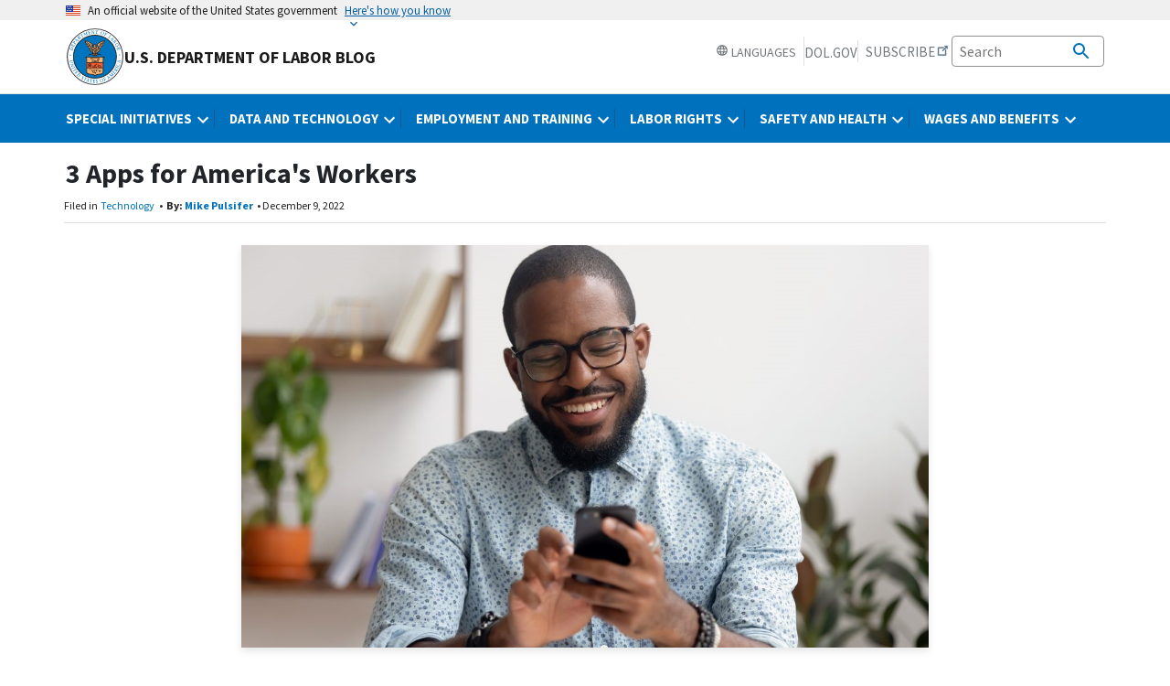

--- FILE ---
content_type: text/html; charset=UTF-8
request_url: https://blog.dol.gov/2022/12/09/3-apps-for-americas-workers
body_size: 14120
content:
<!DOCTYPE html>
<html lang="en" dir="ltr" prefix="content: http://purl.org/rss/1.0/modules/content/  dc: http://purl.org/dc/terms/  foaf: http://xmlns.com/foaf/0.1/  og: http://ogp.me/ns#  rdfs: http://www.w3.org/2000/01/rdf-schema#  schema: http://schema.org/  sioc: http://rdfs.org/sioc/ns#  sioct: http://rdfs.org/sioc/types#  skos: http://www.w3.org/2004/02/skos/core#  xsd: http://www.w3.org/2001/XMLSchema# ">
  <head>
    <meta charset="utf-8" />
<meta name="description" content="We are committed to making the Labor Department’s resources and information more easily accessible to the public through technology. Here are three apps workers should know about." />
<link rel="canonical" href="http://blog.dol.gov/2022/12/09/3-apps-for-americas-workers" />
<meta property="og:site_name" content="DOL Blog" />
<meta property="og:url" content="http://blog.dol.gov/2022/12/09/3-apps-for-americas-workers" />
<meta property="og:title" content="3 Apps for America&#039;s Workers" />
<meta property="og:description" content="We are committed to making the Labor Department’s resources and information more easily accessible to the public through technology. Here are three apps workers should know about." />
<meta property="og:image" content="http://blog.dol.gov/themes/custom/dol_blog_23/img/logo-primary.svg" />
<meta property="og:image:url" content="http://blog.dol.gov/themes/custom/dol_blog_23/img/logo-primary.svg" />
<meta property="og:image:secure_url" content="https://blog.dol.gov/themes/custom/dol_blog_23/img/logo-primary.svg" />
<meta name="twitter:card" content="summary_large_image" />
<meta name="twitter:title" content="3 Apps for America&#039;s Workers" />
<meta name="twitter:image" content="http://blog.dol.gov/themes/custom/dol_blog_23/img/HomepageTwittercardOmbre.png" />
<meta name="Generator" content="Drupal 10 (https://www.drupal.org)" />
<meta name="MobileOptimized" content="width" />
<meta name="HandheldFriendly" content="true" />
<meta name="viewport" content="width=device-width, initial-scale=1.0" />
<link rel="icon" href="/themes/custom/dol_blog_23/favicon.ico" type="image/png" />
<link rel="alternate" hreflang="en" href="http://blog.dol.gov/2022/12/09/3-apps-for-americas-workers" />

    <title>3 Apps for America&#039;s Workers | U.S. Department of Labor Blog</title>
    <link rel="stylesheet" media="all" href="/sites/default/files/css/css_eA3P6azOJPnvYY1n_zT920ODmUz0e6BsJUPSuW6NZuw.css?delta=0&amp;language=en&amp;theme=dol_blog_23&amp;include=eJw1ilsOgCAMBC9UJdEDmSKVoNUSCiq31_j4mc1sZpRExqUSkVuc8QQnPFgWP3S98SwWudFcOWwe6Mz3Ln_-KUwcYqz_-xpo1UyrsagEe6BDzcN2FVeYLnuPLYo" />
<link rel="stylesheet" media="all" href="/sites/default/files/css/css_6XEgzEZB_CJYmFktiXK781CQdMyO4VjPqahlwKhKoJo.css?delta=1&amp;language=en&amp;theme=dol_blog_23&amp;include=eJw1ilsOgCAMBC9UJdEDmSKVoNUSCiq31_j4mc1sZpRExqUSkVuc8QQnPFgWP3S98SwWudFcOWwe6Mz3Ln_-KUwcYqz_-xpo1UyrsagEe6BDzcN2FVeYLnuPLYo" />

    <script type="application/json" data-drupal-selector="drupal-settings-json">{"path":{"baseUrl":"\/","pathPrefix":"","currentPath":"node\/4393","currentPathIsAdmin":false,"isFront":false,"currentLanguage":"en"},"pluralDelimiter":"\u0003","suppressDeprecationErrors":true,"gtag":{"tagId":"","consentMode":false,"otherIds":[],"events":[],"additionalConfigInfo":[]},"ajaxPageState":{"libraries":"eJxdi1EOAiEMRC9UIdEDkQK1QYslwOri6Zfo-rH-zMx7yYSK70HMNuwDoorzouzOFxskFa9Y48GyqEc5tT4kPRho7bPvNtaloJgd4Tq_Zfzsl4BVWch1ZMsz_tngDdejzNBG65Stx0bwTPRq9pMma1yENvmXSgk","theme":"dol_blog_23","theme_token":null},"ajaxTrustedUrl":[],"gtm":{"tagId":null,"settings":{"data_layer":"dataLayer","include_classes":false,"allowlist_classes":"","blocklist_classes":"","include_environment":false,"environment_id":"","environment_token":""},"tagIds":["GTM-5VM7ZD"]},"data":{"extlink":{"extTarget":true,"extTargetAppendNewWindowLabel":"(opens in a new window)","extTargetNoOverride":false,"extNofollow":false,"extNoreferrer":true,"extFollowNoOverride":false,"extClass":"ext","extLabel":"(link is external)","extImgClass":false,"extSubdomains":true,"extExclude":"(hirevets\\.gov)|(apprenticeship\\.gov)|(worker\\.gov)|(employer\\.gov)|(askearn\\.org)|(askjan\\.org)|(benefits\\.gov)|(bls\\.gov)|(careerinfonet\\.org)|(careeronestop\\.org)|(disability\\.gov)|(dol\\.gov)|(dol-esa\\.gov)|(doleta\\.gov)|(epolicyworks\\.org)|(govloans\\.gov)|(jobcorps\\.gov)|(jobcorps\\.org)|(leadcenter\\.org)|(msha\\.gov)|(mynextmove\\.gov)|(mynextmove\\.org)|(myskillsmyfuture\\.org)|(ncwd-youth\\.info)|(onetcenter\\.org)|(onetonline\\.org)|(osha\\.gov)|(servicelocator\\.org)|(unionreports\\.gov)|(useuosh\\.org)|(ustedquepuedehacer\\.org)|(whatcanyoudocampaign\\.org)|(whistleblowers\\.gov)|(workforce3one\\.org)|(wrp\\.gov)|(youthrules\\.gov)|(edg1\\.vcall\\.com\\\/DOL_Ondemand\\\/DOL\\\/Webcasts\\.htm)|(veterans\\.gov)|(trainingproviderresults\\.gov)|(dol\\.secure.force\\.com)","extInclude":"","extCssExclude":"","extCssInclude":"","extCssExplicit":"","extAlert":false,"extAlertText":"Thank You for Visiting Our Website. You are exiting the Department of Labor web server. The Department of Labor does not endorse, takes no responsibility for, and exercises no control over the linked organization or its views, or contents, nor does it vouch for the accuracy or accessibility of the information contained on the destination server. The Department of Labor also cannot authorize the use of copyrighted materials contained in linked websites. Users must request such authorization from the sponsor of the linked website.","extHideIcons":false,"mailtoClass":"0","telClass":"tel","mailtoLabel":"(link sends email)","telLabel":"(link is a phone number)","extUseFontAwesome":false,"extIconPlacement":"append","extFaLinkClasses":"fa fa-external-link","extFaMailtoClasses":"fa fa-envelope-o","extAdditionalLinkClasses":"","extAdditionalMailtoClasses":"","extAdditionalTelClasses":"","extFaTelClasses":"fa fa-phone","whitelistedDomains":[],"extExcludeNoreferrer":""}},"user":{"uid":0,"permissionsHash":"92808abea7ba87ed9fae1de09b761ac0395ce19f05d7e8737aab7e2ef1a25772"}}</script>
<script src="/sites/default/files/js/js_qqzAutjh-5ccX_bpKvZSAUsjOcqtCxNZEeUQGEcGJJM.js?scope=header&amp;delta=0&amp;language=en&amp;theme=dol_blog_23&amp;include=eJxdiEkOgCAQBD-EkuiDyLCkg46OQUzA18uBC166usolemsAtOtHeWFjWWCWVTuOlxVKfqhgscTTnSvHEyqU3Lhrn56LeO6qIAIOJhM02vx9po3KGI8P6j01yg"></script>
<script src="/modules/contrib/google_tag/js/gtag.js?t20j9q"></script>
<script src="/modules/contrib/google_tag/js/gtm.js?t20j9q"></script>

  </head>
  <body class="path-node page-node-type-blog-post">
        <a href="#main-content" class="visually-hidden focusable usa-skipnav">
      Skip to main content
    </a>
    <noscript><iframe src="https://www.googletagmanager.com/ns.html?id=GTM-5VM7ZD"
                  height="0" width="0" style="display:none;visibility:hidden"></iframe></noscript>

      <div class="dialog-off-canvas-main-canvas" data-off-canvas-main-canvas>
    <div class="layout-container">
  <section class="usa-banner" aria-label="Official government website">
  <div class="usa-accordion">
    <header class="usa-banner__header">
      <div class="usa-banner__inner">
        <div class="grid-col-auto">
          <img class="usa-banner__header-flag" src="/themes/custom/dol_blog_23/assets/uswds/img/us_flag_small.png" alt="U.S. flag">
        </div>
        <div class="grid-col-fill tablet:grid-col-auto">
          <p class="usa-banner__header-text">
          An official website of the United States government          </p>
          <p class="usa-banner__header-action" aria-hidden="true">
          Here's how you know          </p>
        </div>
        <button class="usa-accordion__button usa-banner__button"
          aria-expanded="false" aria-controls="gov-banner">
          <span class="usa-banner__button-text">Here's how you know</span>
        </button>
      </div>
    </header>
    <div class="usa-banner__content usa-accordion__content" id="gov-banner">
      <div class="grid-row grid-gap-lg">
        <div class="usa-banner__guidance tablet:grid-col-6">
          <img class="usa-banner__icon usa-media-block__img" src="/themes/custom/dol_blog_23/assets/uswds/img/icon-dot-gov.svg" role="img" alt="Dot gov">
          <div class="usa-media-block__body">
            <p>
              <strong>
                The .gov means it's official.              </strong>
              <br/>
              Federal government websites often end in .gov or .mil. Before sharing sensitive information, make sure you’re on a federal government site.            </p>
          </div>
        </div>
        <div class="usa-banner__guidance tablet:grid-col-6">
          <img class="usa-banner__icon usa-media-block__img" src="/themes/custom/dol_blog_23/assets/uswds/img/icon-https.svg" role="img" alt="Https">
          <div class="usa-media-block__body">
            <p>
              <strong>
                The site is secure.              </strong>
              <br/>
              The <strong>https://</strong> ensures that you are connecting to the official website and that any information you provide is encrypted and transmitted securely.            </p>
          </div>
        </div>
      </div>
    </div>
  </div>
</section>
  <header role="banner" class="usa-header usa-header--extended">
      <div class="region region-header">
    <div id="block-dol-blog-23-branding" class="block block-system block-system-branding-block">
  
    
  <div class="usa-navbar">
    <div class="usa-logo" id="dol-logo">
      <em class="usa-logo__text">
        <a href="/" title="Blog Homepage" class="display-flex flex-align-center">
          <img src="/themes/custom/dol_blog_23/img/logo-primary.svg" alt="Blog Homepage" title="Blog Homepage">
          U.S. Department of Labor Blog
        </a>
      </em>
    </div>
    <button type="button" class="usa-menu-btn">Menu</button>
</div>
</div>

  </div>

      <div class="usa-overlay"></div>
  <nav aria-label="primary_menu"  class="region region-primary-menu usa-nav bg-dol-nav">
    <div class="usa-nav__inner">
      <button type="button" class="usa-nav__close">
        <img src="/themes/custom/dol_blog_23/assets/uswds/img/usa-icons-bg/close--white.svg" role="img" alt="Close" />
      </button>
      <div class="language-switcher-language-url block block-language block-language-blocklanguage-interface mobile:display-block desktop:display-none mobile:position-relative bottom-unset right-unset language-switcher-mobile" id="block-dol-blog-23-languageswitcher-2" role="navigation">
	
		
			
<div class="usa-language-container usa-language--small desktop:border-right desktop:border-base-lighter desktop:padding-right">
	<ul class="mobile:width-full desktop:width-auto usa-language__primary usa-accordion">
		<li class="usa-language__primary-item">
			<button type="button" class="mobile:font-lang-5 mobile:text-700 desktop:font-lang-3 desktop:text-400 mobile:text-left desktop:text-center mobile:text-white mobile:bg-dol-nav margin-top-0 text-uppercase hover:bg-white desktop:bg-white usa-button usa-language__link desktop:text-base mobile:padding-x-0" role="button" aria-expanded="false" aria-controls="69682b62ceeab">
				<object aria-label="Globe Icon" tabindex="-1" class="svg-custom mobile:svg-white desktop:svg-gray" data="/themes/custom/dol_blog_23/assets/uswds/img/material-icons/language.svg" width="14" height="14"></object>
				Languages			</button>
			<ul id="69682b62ceeab" class="bg-white usa-language__submenu width-full desktop:width-card-lg" hidden="true"><li class="usa-language__submenu-item"><a href="/2022/12/09/3-apps-for-americas-workers" class="language-link is-active" hreflang="en" data-drupal-link-system-path="node/4393" aria-current="page">English</a></li><li class="usa-language__submenu-item"><a href="/es/2022/12/09/3-apps-for-americas-workers" class="language-link" hreflang="es" data-drupal-link-system-path="node/4393">Español (Spanish)</a></li><li class="usa-language__submenu-item"><a href="/zh-hans/2022/12/09/3-apps-for-americas-workers" class="language-link" hreflang="zh-hans" data-drupal-link-system-path="node/4393">简体中文 (Chinese-Simplified)</a></li><li class="usa-language__submenu-item"><a href="/fil/2022/12/09/3-apps-for-americas-workers" class="language-link" hreflang="fil" data-drupal-link-system-path="node/4393">Tagalog (Filipino)</a></li><li class="usa-language__submenu-item"><a href="/ht/2022/12/09/3-apps-for-americas-workers" class="language-link" hreflang="ht" data-drupal-link-system-path="node/4393">Kreyòl ayisyen (Haitian Creole)</a></li><li class="usa-language__submenu-item"><a href="/pt-br/2022/12/09/3-apps-for-americas-workers" class="language-link" hreflang="pt-br" data-drupal-link-system-path="node/4393">Português (Portuguese)</a></li><li class="usa-language__submenu-item"><a href="/ru/2022/12/09/3-apps-for-americas-workers" class="language-link" hreflang="ru" data-drupal-link-system-path="node/4393">Русский (Russian)</a></li><li class="usa-language__submenu-item"><a href="/th/2022/12/09/3-apps-for-americas-workers" class="language-link" hreflang="th" data-drupal-link-system-path="node/4393">ไทย (Thai)</a></li><li class="usa-language__submenu-item"><a href="/vi/2022/12/09/3-apps-for-americas-workers" class="language-link" hreflang="vi" data-drupal-link-system-path="node/4393">Tiếng Việt (Vietnamese)</a></li></ul>
		</li>
	</ul>
</div>

	</div>
<div class="search-block-form block block-search container-inline usa-nav__secondary language-picker-search-block mobile:margin-top-0" data-drupal-selector="search-block-form" id="block-dol-blog-23-search" role="search">
  
    
      <ul class="usa-nav__secondary-links mobile:margin-top-0 search-block-spacing-fix">
      <li class="usa-nav__secondary-item" id="language_picker_desktop">
        <div class="language-switcher-language-url block block-language block-language-blocklanguage-interface" id="block-dol-blog-23-languageswitcher" role="navigation">
	
		
			
<div class="usa-language-container usa-language--small desktop:border-right desktop:border-base-lighter desktop:padding-right">
	<ul class="mobile:width-full desktop:width-auto usa-language__primary usa-accordion">
		<li class="usa-language__primary-item">
			<button type="button" class="mobile:font-lang-5 mobile:text-700 desktop:font-lang-3 desktop:text-400 mobile:text-left desktop:text-center mobile:text-white mobile:bg-dol-nav margin-top-0 text-uppercase hover:bg-white desktop:bg-white usa-button usa-language__link desktop:text-base mobile:padding-x-0" role="button" aria-expanded="false" aria-controls="69682b62cb381">
				<object aria-label="Globe Icon" tabindex="-1" class="svg-custom mobile:svg-white desktop:svg-gray" data="/themes/custom/dol_blog_23/assets/uswds/img/material-icons/language.svg" width="14" height="14"></object>
				Languages			</button>
			<ul id="69682b62cb381" class="bg-white usa-language__submenu width-full desktop:width-card-lg" hidden="true"><li class="usa-language__submenu-item"><a href="/2022/12/09/3-apps-for-americas-workers" class="language-link is-active" hreflang="en" data-drupal-link-system-path="node/4393" aria-current="page">English</a></li><li class="usa-language__submenu-item"><a href="/es/2022/12/09/3-apps-for-americas-workers" class="language-link" hreflang="es" data-drupal-link-system-path="node/4393">Español (Spanish)</a></li><li class="usa-language__submenu-item"><a href="/zh-hans/2022/12/09/3-apps-for-americas-workers" class="language-link" hreflang="zh-hans" data-drupal-link-system-path="node/4393">简体中文 (Chinese-Simplified)</a></li><li class="usa-language__submenu-item"><a href="/fil/2022/12/09/3-apps-for-americas-workers" class="language-link" hreflang="fil" data-drupal-link-system-path="node/4393">Tagalog (Filipino)</a></li><li class="usa-language__submenu-item"><a href="/ht/2022/12/09/3-apps-for-americas-workers" class="language-link" hreflang="ht" data-drupal-link-system-path="node/4393">Kreyòl ayisyen (Haitian Creole)</a></li><li class="usa-language__submenu-item"><a href="/pt-br/2022/12/09/3-apps-for-americas-workers" class="language-link" hreflang="pt-br" data-drupal-link-system-path="node/4393">Português (Portuguese)</a></li><li class="usa-language__submenu-item"><a href="/ru/2022/12/09/3-apps-for-americas-workers" class="language-link" hreflang="ru" data-drupal-link-system-path="node/4393">Русский (Russian)</a></li><li class="usa-language__submenu-item"><a href="/th/2022/12/09/3-apps-for-americas-workers" class="language-link" hreflang="th" data-drupal-link-system-path="node/4393">ไทย (Thai)</a></li><li class="usa-language__submenu-item"><a href="/vi/2022/12/09/3-apps-for-americas-workers" class="language-link" hreflang="vi" data-drupal-link-system-path="node/4393">Tiếng Việt (Vietnamese)</a></li></ul>
		</li>
	</ul>
</div>

	</div>

      </li>
      <li class="usa-nav__secondary-item" id="dol_button_desktop">
        <a class="usa-button usa-button--unstyled" href="https://www.dol.gov/">DOL.gov</a>
      </li>
      <li class="usa-nav__secondary-item" id="subscribe_button">
        <a href="https://public.govdelivery.com/accounts/USDOL/subscriber/topics">Subscribe</a>
      </li>
    </ul>
      <section aria-label="Search component">
        <form action="/search/blog" class="usa-search usa-search--small" role="search">
          <label class="usa-sr-only" for="search-field">Search</label>
          <input
            class="usa-input"
            id="search-field"
            type="search"
            name="keyword"
            placeholder="Search"
          />
          <button class="usa-button" type="submit">
            <img
              src="/themes/custom/dol_blog_23/img/search.svg"
              class="usa-search__submit-icon"
              alt="Search"
            />
          </button>
        </form>
      </section>
  </div>
<div aria-labelledby="block-dol-blog-23-main-menu-menu" id="block-dol-blog-23-main-menu" class="block block-menu navigation menu--main">
            
  <div  class="visually-hidden" id="block-dol-blog-23-main-menu-menu">Main navigation</div>
  

        <ul class="usa-nav__primary usa-accordion">
                            <li class="usa-nav__primary-item">
                  <button
            type="button"
            class="usa-accordion__button usa-nav__link usa-current"
            aria-expanded="false"
            aria-controls="extended-nav-section-1"
          >
            <span>Special Initiatives</span>
          </button>
          <ul class="usa-nav__submenu border border-base-lighter" id="extended-nav-section-1">
          <div class="usa-nav__submenu-header"><a href="/taxonomy/term/4538" data-drupal-link-system-path="taxonomy/term/4538">Special Initiatives</a></div>
                                    <li class="usa-nav__submenu-item">
          <a href="/category/espa%C3%B1ol" data-drupal-link-system-path="taxonomy/term/248">Español</a>
            </li>
                      <li class="usa-nav__submenu-item">
          <a href="/taxonomy/term/4620" data-drupal-link-system-path="taxonomy/term/4620">Hiring </a>
            </li>
                      <li class="usa-nav__submenu-item">
          <a href="https://blog.dol.gov/taxonomy/term/7128">Secretary Chavez-DeRemer</a>
            </li>
      
          </ul>
                    </li>
                      <li class="usa-nav__primary-item">
                  <button
            type="button"
            class="usa-accordion__button usa-nav__link usa-current"
            aria-expanded="false"
            aria-controls="extended-nav-section-2"
          >
            <span>Data and Technology </span>
          </button>
          <ul class="usa-nav__submenu border border-base-lighter" id="extended-nav-section-2">
          <div class="usa-nav__submenu-header"><a href="/taxonomy/term/4549" data-drupal-link-system-path="taxonomy/term/4549">Data and Technology </a></div>
                                    <li class="usa-nav__submenu-item">
          <a href="/taxonomy/term/4562" data-drupal-link-system-path="taxonomy/term/4562">Career information </a>
            </li>
                      <li class="usa-nav__submenu-item">
          <a href="/taxonomy/term/4561" data-drupal-link-system-path="taxonomy/term/4561">Employment trends  </a>
            </li>
                      <li class="usa-nav__submenu-item">
          <a href="/taxonomy/term/3968" data-drupal-link-system-path="taxonomy/term/3968">Technology </a>
            </li>
                      <li class="usa-nav__submenu-item">
          <a href="/taxonomy/term/4598" data-drupal-link-system-path="taxonomy/term/4598">Worker demographics </a>
            </li>
      
          </ul>
                    </li>
                      <li class="usa-nav__primary-item">
                  <button
            type="button"
            class="usa-accordion__button usa-nav__link usa-current"
            aria-expanded="false"
            aria-controls="extended-nav-section-3"
          >
            <span>Employment and Training </span>
          </button>
          <ul class="usa-nav__submenu border border-base-lighter" id="extended-nav-section-3">
          <div class="usa-nav__submenu-header"><a href="/taxonomy/term/4543" data-drupal-link-system-path="taxonomy/term/4543">Employment and Training </a></div>
                                    <li class="usa-nav__submenu-item">
          <a href="/category/apprenticeship" data-drupal-link-system-path="taxonomy/term/150">Apprenticeship </a>
            </li>
                      <li class="usa-nav__submenu-item">
          <a href="/category/disability-employment" data-drupal-link-system-path="taxonomy/term/3772">Disability employment </a>
            </li>
                      <li class="usa-nav__submenu-item">
          <a href="/taxonomy/term/4569" data-drupal-link-system-path="taxonomy/term/4569">Grants </a>
            </li>
                      <li class="usa-nav__submenu-item">
          <a href="/category/job-corps" data-drupal-link-system-path="taxonomy/term/191">Job Corps </a>
            </li>
                      <li class="usa-nav__submenu-item">
          <a href="/category/veterans" data-drupal-link-system-path="taxonomy/term/208">Veterans and military spouses </a>
            </li>
                      <li class="usa-nav__submenu-item">
          <a href="https://blog.dol.gov/category/women">Women</a>
            </li>
                      <li class="usa-nav__submenu-item">
          <a href="/taxonomy/term/4599" data-drupal-link-system-path="taxonomy/term/4599">Working families </a>
            </li>
      
          </ul>
                    </li>
                      <li class="usa-nav__primary-item">
                  <button
            type="button"
            class="usa-accordion__button usa-nav__link usa-current"
            aria-expanded="false"
            aria-controls="extended-nav-section-4"
          >
            <span>Labor Rights</span>
          </button>
          <ul class="usa-nav__submenu border border-base-lighter" id="extended-nav-section-4">
          <div class="usa-nav__submenu-header"><a href="/taxonomy/term/4524" data-drupal-link-system-path="taxonomy/term/4524">Labor Rights</a></div>
                                    <li class="usa-nav__submenu-item">
          <a href="/taxonomy/term/4625" data-drupal-link-system-path="taxonomy/term/4625">Federal contractors </a>
            </li>
                      <li class="usa-nav__submenu-item">
          <a href="/category/international-labor" data-drupal-link-system-path="taxonomy/term/166">International labor</a>
            </li>
                      <li class="usa-nav__submenu-item">
          <a href="/taxonomy/term/4550" data-drupal-link-system-path="taxonomy/term/4550">Migrant and temporary workers </a>
            </li>
                      <li class="usa-nav__submenu-item">
          <a href="/taxonomy/term/4158" data-drupal-link-system-path="taxonomy/term/4158">Unions </a>
            </li>
                      <li class="usa-nav__submenu-item">
          <a href="/taxonomy/term/4568" data-drupal-link-system-path="taxonomy/term/4568">Young workers </a>
            </li>
      
          </ul>
                    </li>
                      <li class="usa-nav__primary-item">
                  <button
            type="button"
            class="usa-accordion__button usa-nav__link usa-current"
            aria-expanded="false"
            aria-controls="extended-nav-section-5"
          >
            <span>Safety and Health </span>
          </button>
          <ul class="usa-nav__submenu border border-base-lighter" id="extended-nav-section-5">
          <div class="usa-nav__submenu-header"><a href="/category/safety-and-health" data-drupal-link-system-path="taxonomy/term/3938">Safety and Health </a></div>
                                    <li class="usa-nav__submenu-item">
          <a href="/taxonomy/term/4542" data-drupal-link-system-path="taxonomy/term/4542">Mining  </a>
            </li>
                      <li class="usa-nav__submenu-item">
          <a href="/taxonomy/term/4624" data-drupal-link-system-path="taxonomy/term/4624">Whistleblower protections </a>
            </li>
                      <li class="usa-nav__submenu-item">
          <a href="/taxonomy/term/4539" data-drupal-link-system-path="taxonomy/term/4539">Worker safety and health </a>
            </li>
      
          </ul>
                    </li>
                      <li class="usa-nav__primary-item">
                  <button
            type="button"
            class="usa-accordion__button usa-nav__link usa-current"
            aria-expanded="false"
            aria-controls="extended-nav-section-6"
          >
            <span>Wages and Benefits </span>
          </button>
          <ul class="usa-nav__submenu border border-base-lighter" id="extended-nav-section-6">
          <div class="usa-nav__submenu-header"><a href="/taxonomy/term/4546" data-drupal-link-system-path="taxonomy/term/4546">Wages and Benefits </a></div>
                                    <li class="usa-nav__submenu-item">
          <a href="/taxonomy/term/4547" data-drupal-link-system-path="taxonomy/term/4547">Health and retirement benefits  </a>
            </li>
                      <li class="usa-nav__submenu-item">
          <a href="/taxonomy/term/4618" data-drupal-link-system-path="taxonomy/term/4618">Leave benefits  </a>
            </li>
                      <li class="usa-nav__submenu-item">
          <a href="/taxonomy/term/4622" data-drupal-link-system-path="taxonomy/term/4622">Unemployment Insurance </a>
            </li>
                      <li class="usa-nav__submenu-item">
          <a href="/taxonomy/term/4242" data-drupal-link-system-path="taxonomy/term/4242">Wage and hour issues </a>
            </li>
                      <li class="usa-nav__submenu-item">
          <a href="/taxonomy/term/4582" data-drupal-link-system-path="taxonomy/term/4582">Workers’ comp </a>
            </li>
      
          </ul>
                    </li>
      
</ul>


  </div>

    </div>
  </nav>

    
  </header>


  

    <div class="region region-highlighted grid-container">
    <div id="block-dol-blog-23-notranslationblock" class="block block-dol-blog-language block-no-translation">
  
    
      

  </div>

  </div>


  

  <main role="main">
    <a id="main-content" tabindex="-1"></a>
    <div class="layout-content">
        <div class="region region-content grid-container">
    <div data-drupal-messages-fallback class="hidden"></div>
<div id="block-dol-blog-23-page-title" class="block block-core block-page-title-block">
  
    
      
  <h1 class="page-title"><span class="field field--name-title field--type-string field--label-hidden">3 Apps for America&#039;s Workers</span>
</h1>


  </div>



<script>
new ClipboardJS('.btn');
</script>

<article data-history-node-id="4393" about="/2022/12/09/3-apps-for-americas-workers" class="node node--type-blog-post node--promoted node--view-mode-full">
  <div class="byline grid-row grid-gap-05">
      Filed in
    <span class="blog-category">    <div class="byline-group">
        <div class="byline-item"><a href="/taxonomy/term/3968" hreflang="en">Technology</a></div>
      </div>
  </span>
    <span>•</span>
      <span class="meta-author">By:         
  <a href="/author/mikepulsifer" hreflang="en">Mike Pulsifer</a>
</span>
    <span>•</span>
    December&nbsp;9, 2022
  </div>
  <div class="node__content">
    
            <div class="clearfix text-formatted field field--name-body field--type-text-with-summary field--label-hidden field__item"><img src="/sites/default/files/inline-images/Apps_blog.png" data-entity-uuid="870e8cf1-4692-4af6-9fe0-5621b4a5da14" data-entity-type="file" alt="A man smiles while using a smartphone" width="752" height="440" class="align-center" loading="lazy"><p>These days, the power to search for jobs, track a paystub or get up-to-date job safety information can be found in the palm of our hands.</p><p>As the Department of Labor's IT hub, the <a href="https://www.dol.gov/agencies/oasam/centers-offices/ocio">Office of the Chief Information Officer</a> (OCIO) helps create and deliver that technology to America’s workers. OCIO has partnered with agencies throughout the Department of Labor to help develop apps to reach a broader audience and provide important information to users without needing an internet connection.</p><p>Here are three mobile apps we helped develop:</p><p><strong>1. The Bureau of Labor Statistics’ CareerInfo app</strong></p><p>First released in 2019 and updated earlier this year, the <a href="https://www.bls.gov/ooh/about/app.htm">CareerInfo app</a> takes the <a href="https://www.bls.gov/">Bureau of Labor Statistics</a>' most popular resource, the <a href="https://www.bls.gov/ooh/">Occupational Outlook Handbook</a>, and creates a digital version for easy access on a mobile device. With more than 33,000 total downloads, workers, job seekers, students and others can quickly find information about the pay, career outlook, necessary education and other details for hundreds of jobs.</p><p><strong>2. The Wage and Hour Division's Timesheet app</strong></p><p>The <a href="https://www.dol.gov/agencies/whd/timesheet-app">DOL-Timesheet app</a>, which is available in English and Spanish, lets employees record their hours accurately, and track regular hours, break times and overtime hours worked. Employers can use the application to keep track of the various types of pay for their workers, such as hourly or salaried. This <a href="https://www.dol.gov/agencies/whd">Wage and Hour Division</a> app has been downloaded more than 42,000 times since its release.</p><p><strong>3. The Mine Safety and Health Administration's Miner Safety &amp; Health App</strong></p><p>The <a href="https://www.msha.gov">Mine Safety and Health Administration</a>’s <a href="https://www.msha.gov/miner-safety-health-application">Miner Safety &amp; Health App</a> made a splash when it was released, with 5,000 downloads in the first two weeks – more than any other Labor Department app. It has now been downloaded more than 12,000 times since its launch in August. The app’s primary mission, in the spirit of the <a href="https://www.msha.gov/1977-%E2%80%93-mine-safety-and-health-administration-msha-created">Federal Mine Safety and Health Act of 1977</a>, is to give mine workers instant access to information that can help keep them safe and healthy on the job. Prior to the app, miners only received essential information from managers, miner representatives and MSHA inspectors on site. Now, miners can use the app to receive important safety alerts, learn about safety and health best practices that apply to their daily work, better understand their rights and responsibilities, and contact MSHA with a question or to report an accident or hazard.</p><p>In OCIO, we are committed to making the Labor Department’s resources and information more easily accessible to the public. With the help of our agency partners, we will continue to find creative ways to serve America's workforce through technology.</p><p><em><strong>Editor's note:</strong> For more information about OCIO’s projects and to view </em><a href="https://www.dol.gov/agencies/oasam/centers-offices/ocio/careers"><em>open job listings</em></a><em>, be sure to follow us on </em><a href="https://twitter.com/OCIO_DOL"><em>Twitter</em></a><em> and </em><a href="https://www.linkedin.com/company/u-s-department-of-labor-ocio"><em>LinkedIn</em></a><em>.</em></p><p><em>Mike Pulsifer is the branch chief of the mobile app development Center of Excellence for OCIO at the Department of Labor.</em></p></div>
      
  </div>

  <div class="additional-content">
                <div class="blog-tags">
            <span>Tags:</span>
            <ul>
                            <li><a href="/taxonomy/term/3970" hreflang="en">Office of the Chief Information Officer (OCIO)</a></li>
                            <li><a href="/tag/job-search" hreflang="en">job search</a></li>
                            <li><a href="/tag/information-technology" hreflang="en">information technology (IT)</a></li>
                            <li><a href="/taxonomy/term/4483" hreflang="en">applications (apps, mobile applications, mobile apps)</a></li>
                            <li><a href="/tag/mine-safety-health-administration-msha" hreflang="en">Mine Safety and Health Administration (MSHA)</a></li>
                            <li><a href="/tag/wage-and-hour-division-whd" hreflang="en">Wage and Hour Division (WHD)</a></li>
                            <li><a href="/taxonomy/term/4480" hreflang="en">timekeeping (timesheets, time sheets)</a></li>
                            <li><a href="/taxonomy/term/4483" hreflang="en">applications (apps, mobile applications, mobile apps)</a></li>
                            <li><a href="/tag/bls" hreflang="en">Bureau of Labor Statistics (BLS)</a></li>
                        </ul>
        </div>
    
    <div class="blog-posts-social-media">
      <p class="flex-align-center display-flex"> SHARE THIS:&nbsp;&nbsp;&nbsp;
            <a target="_blank" class="social-media-icon fb-icon" href="https://www.facebook.com/share.php?u=http://blog.dol.gov/2022/12/09/3-apps-for-americas-workers" title="Facebook">
        <svg class="usa-icon" aria-hidden="true" focusable="false" role="img">
          <use xlink:href="/themes/custom/dol_blog_23/assets/uswds/img/sprite.svg#facebook"></use>
        </svg>
      </a>
            <a target="_blank" class="social-media-icon twitter-icon" href="https://twitter.com/intent/tweet?original_referer=http://blog.dol.gov/2022/12/09/3-apps-for-americas-workers&text=3 Apps for America&#039;s Workers&url=http://blog.dol.gov/2022/12/09/3-apps-for-americas-workers" title="Twitter">
        <?xml version="1.0" encoding="utf-8"?>
        <svg class="usa-icon" aria-hidden="true" focusable="false" role="img">
          <use xlink:href="/themes/custom/dol_blog_23/assets/uswds/img/sprite.svg#twitter"></use>
        </svg>
      </a>
            <a target="_blank" class="social-media-icon linkedin-icon" href="https://www.linkedin.com/sharing/share-offsite/?url=http://blog.dol.gov/2022/12/09/3-apps-for-americas-workers" title="LinkedIn" rel="noopener">
        <svg class="usa-icon" aria-hidden="true" focusable="false" role="img">
          <use xlink:href="/themes/custom/dol_blog_23/assets/uswds/img/sprite.svg#linkedin"></use>
        </svg>
      </a>
            <a class="social-media-icon email-icon" href="mailto:?subject=3 Apps for America&#039;s Workers&body=http://blog.dol.gov/2022/12/09/3-apps-for-americas-workers" title="Email Link for http://blog.dol.gov/2022/12/09/3-apps-for-americas-workers">
        <svg class="usa-icon" aria-hidden="true" focusable="false" role="img">
          <use xlink:href="/themes/custom/dol_blog_23/assets/uswds/img/sprite.svg#mail"></use>
        </svg>
      </a>
            <input type="hidden" name="current_url" id="currentURL" value="http://blog.dol.gov/2022/12/09/3-apps-for-americas-workers" />
      <button class="social-media-icon link-icon btn" style="cursor:pointer" id="link-button" data-clipboard-target="#currentURL" title="Click to copy current page URL" type="button" tabindex="0">
        <svg class="usa-icon" aria-hidden="true" focusable="false" role="img">
          <use xlink:href="/themes/custom/dol_blog_23/assets/uswds/img/sprite.svg#link"></use>
        </svg>
      </button>
      </p>
    </div>
  </div>
</article>
<script>
document.getElementById("link-button").addEventListener("click", customFocus);
</script>
  </div>

                <div class="region region-content-below grid-container">
    <div id="block-dol-blog-23-flippyblock" class="block block-flippy block-flippy-block">
  
    
      <div class="flippy">
        <div class="flippy-item flippy-item-previous">
    <div class="flippy-previous"></div>
    <a href="/2022/12/08/how-a-transitioning-sailor-found-a-career-overseas">How a Transitioning Sailor Found a Career Overseas</a>
    </div>
          <div class="flippy-item flippy-item-next">
    <a href="/2022/12/13/top-videos-of-2022">Top Videos of 2022</a>
    <div class="flippy-next"></div>
    </div>
    </div>

  </div>

<div id="related-posts-more-from-author">
  <div  class="views-element-container tab" id="block-views-block-related-blog-post-related-blog-post">
    <button class="tablinks" onclick="openTab(event, 'Related Posts')" id="defaultOpen">RELATED POSTS</button>
    <button class="tablinks" onclick="openTab(event, 'More From Author')">MORE FROM AUTHOR</button>
  </div>

  <div id="Related Posts"  class="views-element-container tab tabcontent" id="block-views-block-related-blog-post-related-blog-post">
    <div >
      <div class="views-element-container"><div class="view view-related-blog-post view-id-related_blog_post view-display-id-default js-view-dom-id-663715e264925ea65ec1611db6c0aad79d81c6bd18809240f1b6190fd7115a97">
  
    
      
      <div class="view-content">
          <div class="views-view-grid horizontal cols-4 clearfix">
            <div class="grid-row views-row clearfix row-1">
                  <div class="mobile-lg grid-col-auto padding-105 views-col col-1"><div class="views-field views-field-title maxw-card-lg"><span class="field-content">  <img loading="eager" src="/sites/default/files/styles/blog_teaser_image/public/OOHicon_featured.png?itok=ruPWnrRM" width="250" height="180" alt="Occupational Outlook Handbook icon." typeof="Image" class="image-style-blog-teaser-image" />



<a href="/node/4229">Update to the CareerInfo App is Now Available</a></span></div></div>
                  <div class="mobile-lg grid-col-auto padding-105 views-col col-2"><div class="views-field views-field-title maxw-card-lg"><span class="field-content">  <img loading="eager" src="/sites/default/files/styles/blog_teaser_image/public/FeaturedImage_1.png?itok=MDqeG_SW" width="250" height="180" alt="Miner Safety and Health App Graphic with a phone. " typeof="Image" class="image-style-blog-teaser-image" />



<a href="/node/4298">New MSHA App Delivers Critical Information Directly to Miners </a></span></div></div>
                  <div class="mobile-lg grid-col-auto padding-105 views-col col-3"><div class="views-field views-field-title maxw-card-lg"><span class="field-content">  <img loading="eager" src="/sites/default/files/styles/blog_teaser_image/public/Timesheet_featured.jpg?itok=aJj6LHqy" width="250" height="180" alt="Updated! DOL-Timesheet app. " typeof="Image" class="image-style-blog-teaser-image" />



<a href="/node/4232">DOL-Timesheet App: Now Available on Android!</a></span></div></div>
              </div>
      </div>

    </div>
  
          </div>
</div>

    </div>
  </div>

  <div id="More From Author"  class="views-element-container tab tabcontent" id="block-views-block-related-blog-post-related-blog-post">
    <div>
      <div class="views-element-container"><div class="view view-more-from-author view-id-more_from_author view-display-id-default js-view-dom-id-922ea59f86f56056c7376fbfccab41da45bf64e11c47996749e13dddd94609b2">
  
    
      
      <div class="view-content">
          <div class="views-view-grid horizontal cols-4 clearfix">
            <div class="grid-row views-row clearfix row-1">
                  <div class="mobile-lg grid-col-auto padding-105 views-col col-1"><div class="views-field views-field-title maxw-card-lg"><span class="field-content">  <img loading="lazy" src="/sites/default/files/styles/blog_teaser_image/public/MSHA-Locator-Banner-01.png?itok=Q5HBZXYC" width="250" height="180" alt="Wearing a work glove, a miner’s hand can be seen holding a mobile device and using the MSHA Safety + Health App." typeof="Image" class="image-style-blog-teaser-image" />



<a href="/2024/06/28/new-tool-connects-miners-with-vital-health-resources" hreflang="en">New tool connects miners with vital health resources</a></span></div></div>
              </div>
      </div>

    </div>
  
          </div>
</div>

    </div>
  </div>
  <script>
  function openTab(evt, tabName) {
    var i, tabcontent, tablinks;
    tabcontent = document.getElementsByClassName("tabcontent");
    for (i = 0; i < tabcontent.length; i++) {
      tabcontent[i].style.display = "none";
    }
    tablinks = document.getElementsByClassName("tablinks");
    for (i = 0; i < tablinks.length; i++) {
      tablinks[i].className = tablinks[i].className.replace(" active", "");
    }
    document.getElementById(tabName).style.display = "block";
    evt.currentTarget.className += " active";
  }

  document.getElementById("defaultOpen").click();
  </script>

</div>
  </div>

          </div>
    
    
    <div class="grid-container">
  <div class="margin-y-2 text-align-right">
    <a href="#main-content" class="footer-scroll-to-top">
    <span>Scroll to top</span>
    <svg class="usa-icon " aria-hidden="true" focusable="false" role="img">
      <use xlink:href="/themes/custom/dol_blog_23/assets/uswds/img/sprite.svg#arrow_upward"></use>
    </svg>
    </a>
  </div>
</div>

  </main>

  <footer role="contentinfo" class="usa-footer usa-footer--big">
    <div aria-label="subscribe_bar" class="region region-subscribe-bar">
  <div class="grid-row">
    <div class="desktop:grid-col-6 tablet:grid-col-12 subscribe-bar-text-container">
      <label class="subscribe-bar-text" for="email">
      Stay Connected! Sign up to receive Department of Labor updates.      </label>
    </div>
    <div class="desktop:grid-col-6 tablet:grid-col-12 subscribe-bar-form-container">
      <form class="subscribe-bar-form"
          action="https://public.govdelivery.com/accounts/USDOL/subscribers/qualify"
          id="GD-snippet-form" 
          method="post">
        <input name="utf8" type="hidden" value="✓">
        <input name="authenticity_token" type="hidden" value="/Qcxd+cgJ1JrOnGOIMzky7VUjjxX6y/IvAzaJdsEGtcKB026sALddoOm9rCpTy344otfT0MB9EG5J/jE32Rixw==">
        <input id="topic_id" name="topic_id" type="hidden" value="USDOL_341">
        <fieldset>
          <input type="text" id="email" name="email" placeholder="Email Address" class="subscribe-bar-form-input">
          <button name="commit" for="email" type="submit" class="usa-button">Subscribe</button>
        </fieldset>
      </form>
    </div>
  </div>
</div>
      <nav aria-label="pre_footer"  class="region region-pre-footer bg-gray-10 dol-footer-nav">
    <div aria-labelledby="block-footerprimarynav-menu" id="block-footerprimarynav" class="block block-menu navigation menu--footer-primary-nav">
            
  <div  class="visually-hidden" id="block-footerprimarynav-menu">Footer Primary Nav</div>
  

        


<ul  class="grid-row dol-footer-nav-menu padding-y-2 margin-top-0">
                      <li class="mobile-lg:grid-col-12 tablet:grid-col-auto desktop:grid-col-auto usa-footer__primary-content">
        <a href="https://www.dol.gov/general/dol-agencies">Agencies</a>
      </li>
                <li class="mobile-lg:grid-col-12 tablet:grid-col-auto desktop:grid-col-auto usa-footer__primary-content">
        <a href="https://www.dol.gov/general/forms">Forms</a>
      </li>
                <li class="mobile-lg:grid-col-12 tablet:grid-col-auto desktop:grid-col-auto usa-footer__primary-content">
        <a href="https://www.dol.gov/guidance">Guidance Search</a>
      </li>
                <li class="mobile-lg:grid-col-12 tablet:grid-col-auto desktop:grid-col-auto usa-footer__primary-content">
        <a href="https://webapps.dol.gov/dolfaq/">FAQ</a>
      </li>
                <li class="mobile-lg:grid-col-12 tablet:grid-col-auto desktop:grid-col-auto usa-footer__primary-content">
        <a href="https://www.dol.gov/general/aboutdol">About DOL</a>
      </li>
                <li class="mobile-lg:grid-col-12 tablet:grid-col-auto desktop:grid-col-auto usa-footer__primary-content">
        <a href="https://www.dol.gov/newsroom">News</a>
      </li>
                <li class="mobile-lg:grid-col-12 tablet:grid-col-auto desktop:grid-col-auto usa-footer__primary-content">
        <a href="https://www.dol.gov/general/contact">Contact Us</a>
      </li>
      
</ul>


  </div>

  </nav>

      <div class="region region-footer grid-row usa-footer__primary-section dol-footer-primary">
    <div id="block-footeraddress" class="block block-block-content block-block-content2552974b-9639-494a-a409-7a46769a5959 tablet:grid-col-12 desktop:grid-col-3 footer-address">
  <div class="grid-row">
    <div class="desktop:grid-offset-1 desktop:grid-col-10 tablet:grid-col-12">
      <div class="grid-row">
        <div class="dol-footer-seal mobile-lg:grid-col-6 tablet:grid-col-3 desktop:grid-col-12">
          <div class="dol-seal">
            <a href="https://www.dol.gov" title="DOL.gov Homepage">
              <img alt="DOL.gov Homepage" src="/themes/custom/dol_blog_23/img/DOL-MasterLogo_BLUE.svg" />
            </a>
          </div>
        </div>
        <div class="footer-seal-block mobile-lg:grid-col-6 tablet:grid-col-9 desktop:grid-col-12">
          <div class="dol-name-and-seal">
            <span>U.S. Department of Labor</span>
          </div>
          <div class="address">
          
            <div class="clearfix text-formatted field field--name-body field--type-text-with-summary field--label-hidden field__item"><div class="address"><p class="address-block">200 Constitution Ave&nbsp;NW<br>Washington, DC 20210<br><a href="tel:1-866-487-2365" onmousedown="_sendEvent('Telephone Clicks','1-866-487-2365','',0);"><span>1-866-4-USA-DOL</span></a><br><a href="tel:1-866-487-2365" onmousedown="_sendEvent('Telephone Clicks','1-866-487-2365','',0);"><span>1-866-487-2365</span></a><br><a href="https://www.dol.gov">www.dol.gov</a></p></div></div>
      
          </div>
        </div>
      </div>
    </div>
  </div>
</div>
<div id="block-footer-fg" class="block block-menu-block block-menu-blockfooter tablet:grid-col-12 desktop:grid-col-3 dol-footer-menus">
  
  
  <nav class="usa-footer__nav" aria-label="Footer Navigation Federal Government">
    <section class="usa-footer__primary-content usa-footer__primary-content--collapsible dol-footer-menu" >
              <div class="usa-footer__primary-link dol_blog-footer__primary-link" >Federal Government</div>
                    

<ul  class="usa-list usa-list--unstyled dol-footer-list">
                      <li class="usa-footer__secondary-link dol-footer__secondary-link">
        <a href="https://www.whitehouse.gov/">White House</a>
              </li>
                <li class="usa-footer__secondary-link dol-footer__secondary-link">
        <a href="https://www.benefits.gov/">Benefits.gov</a>
              </li>
                <li class="usa-footer__secondary-link dol-footer__secondary-link">
        <a href="https://www.dol.gov/coronavirus">Coronavirus Resources</a>
              </li>
                <li class="usa-footer__secondary-link dol-footer__secondary-link">
        <a href="https://www.dol.gov/general/disasterrecovery/">Disaster Recovery Assistance</a>
              </li>
                <li class="usa-footer__secondary-link dol-footer__secondary-link">
        <a href="https://www.disasterassistance.gov/">DisasterAssistance.gov</a>
              </li>
                <li class="usa-footer__secondary-link dol-footer__secondary-link">
        <a href="https://www.usa.gov/">USA.gov</a>
              </li>
                <li class="usa-footer__secondary-link dol-footer__secondary-link">
        <a href="https://www.dol.gov/agencies/oasam/centers-offices/civil-rights-center/cummings-antidiscrimination-act-2020">Notification of EEO Violations</a>
              </li>
                <li class="usa-footer__secondary-link dol-footer__secondary-link">
        <a href="https://www.dol.gov/agencies/oasam/centers-offices/civil-rights-center/resports/notification-and-federal-employee-antidiscrimination-retaliation-act-of-2002">No Fear Act Data</a>
              </li>
                <li class="usa-footer__secondary-link dol-footer__secondary-link">
        <a href="https://osc.gov/">U.S. Office of Special Counsel</a>
              </li>
      
</ul>


          </section>
  </nav>
</div>
<div id="block-footer-ld" class="block block-menu-block block-menu-blockfooter tablet:grid-col-12 desktop:grid-col-3 dol-footer-menus">
  
  
  <nav class="usa-footer__nav" aria-label="Footer Navigation Labor Department">
    <section class="usa-footer__primary-content usa-footer__primary-content--collapsible dol-footer-menu" >
              <div class="usa-footer__primary-link dol_blog-footer__primary-link" >Labor Department</div>
                    

<ul  class="usa-list usa-list--unstyled dol-footer-list">
                      <li class="usa-footer__secondary-link dol-footer__secondary-link">
        <a href="https://www.dol.gov/general/aboutdol">About DOL</a>
              </li>
                <li class="usa-footer__secondary-link dol-footer__secondary-link">
        <a href="https://www.dol.gov/guidance">Guidance Search</a>
              </li>
                <li class="usa-footer__secondary-link dol-footer__secondary-link">
        <a href="https://www.dol.gov/general/topic/spanish-speakingtopic">Español</a>
              </li>
                <li class="usa-footer__secondary-link dol-footer__secondary-link">
        <a href="https://www.oig.dol.gov/">Office of Inspector General</a>
              </li>
                <li class="usa-footer__secondary-link dol-footer__secondary-link">
        <a href="https://public.govdelivery.com/accounts/USDOL/subscriber/new?topic_id=USDOL_167">Subscribe to the DOL Newsletter</a>
              </li>
                <li class="usa-footer__secondary-link dol-footer__secondary-link">
        <a href="https://www.dol.gov/newsroom/newsletter">Read the DOL Newsletter</a>
              </li>
                <li class="usa-footer__secondary-link dol-footer__secondary-link">
        <a href="https://www.dol.gov/general/easl">Emergency Accountability Status Link</a>
              </li>
                <li class="usa-footer__secondary-link dol-footer__secondary-link">
        <a href="https://www.dol.gov/general/siteindex">A to Z Index</a>
              </li>
      
</ul>


          </section>
  </nav>
</div>
<div id="block-footer-ats" class="block block-menu-block block-menu-blockfooter tablet:grid-col-12 desktop:grid-col-3 dol-footer-menus">
  
  
  <nav class="usa-footer__nav" aria-label="Footer Navigation About The Site">
    <section class="usa-footer__primary-content usa-footer__primary-content--collapsible dol-footer-menu" >
              <div class="usa-footer__primary-link dol_blog-footer__primary-link" >About The Site</div>
                    

<ul  class="usa-list usa-list--unstyled dol-footer-list">
                      <li class="usa-footer__secondary-link dol-footer__secondary-link">
        <a href="https://www.dol.gov/general/foia">Freedom of Information Act</a>
              </li>
                <li class="usa-footer__secondary-link dol-footer__secondary-link">
        <a href="https://www.dol.gov/general/disclaim">Disclaimers</a>
              </li>
                <li class="usa-footer__secondary-link dol-footer__secondary-link">
        <a href="https://www.dol.gov/general/aboutdol/file-formats">Plug-Ins Used on DOL.gov</a>
              </li>
                <li class="usa-footer__secondary-link dol-footer__secondary-link">
        <a href="https://www.dol.gov/general/aboutdol/accessibility">Accessibility Statement</a>
              </li>
      
</ul>


          </section>
  </nav>
</div>

  </div>

      <div class="region region-sub-footer bg-gray-10 usa-footer__secondary-section dol-footer-secondary grid-row">
    
<div id="block-socialmediafooter" class="block block-block-content block-block-content479786dd-2769-4abc-a347-cff654776dfe tablet:grid-col-12 desktop:grid-col-7 social-media-block">
  <p>Connect With DOL</p>
  <div class="social-media-icons display-inline">
    <a class="social-media-icon bg-white" href="https://www.facebook.com/departmentoflabor" title="Department of Labor Facebook">
  <?xml version="1.0" encoding="utf-8"?>
  <svg aria-hidden="true" data-prefix="fab" data-icon="facebook-f" class="svg-inline--fa fa-facebook-f fa-w-9" role="img" xmlns="http://www.w3.org/2000/svg" viewBox="0 0 264 512"><path fill="currentColor" d="M76.7 512V283H0v-91h76.7v-71.7C76.7 42.4 124.3 0 193.8 0c33.3 0 61.9 2.5 70.2 3.6V85h-48.2c-37.8 0-45.1 18-45.1 44.3V192H256l-11.7 91h-73.6v229"></path></svg>
</a><a class="social-media-icon bg-white" href="https://twitter.com/USDOL" title="Department of Labor Twitter">
  <?xml version="1.0" encoding="utf-8"?>
  <svg aria-hidden="true" data-prefix="fab" data-icon="twitter" class="svg-inline--fa fa-twitter fa-w-16" role="img" xmlns="http://www.w3.org/2000/svg" viewBox="0 0 512 512"><path fill="currentColor" d="M459.37 151.716c.325 4.548.325 9.097.325 13.645 0 138.72-105.583 298.558-298.558 298.558-59.452 0-114.68-17.219-161.137-47.106 8.447.974 16.568 1.299 25.34 1.299 49.055 0 94.213-16.568 130.274-44.832-46.132-.975-84.792-31.188-98.112-72.772 6.498.974 12.995 1.624 19.818 1.624 9.421 0 18.843-1.3 27.614-3.573-48.081-9.747-84.143-51.98-84.143-102.985v-1.299c13.969 7.797 30.214 12.67 47.431 13.319-28.264-18.843-46.781-51.005-46.781-87.391 0-19.492 5.197-37.36 14.294-52.954 51.655 63.675 129.3 105.258 216.365 109.807-1.624-7.797-2.599-15.918-2.599-24.04 0-57.828 46.782-104.934 104.934-104.934 30.213 0 57.502 12.67 76.67 33.137 23.715-4.548 46.456-13.32 66.599-25.34-7.798 24.366-24.366 44.833-46.132 57.827 21.117-2.273 41.584-8.122 60.426-16.243-14.292 20.791-32.161 39.308-52.628 54.253z"></path></svg>
</a><a class="social-media-icon bg-white" href="https://www.instagram.com/USDOL" title="Department of Labor Instagram">
  <?xml version="1.0" encoding="utf-8"?>
  <svg aria-hidden="true" data-prefix="fab" data-icon="instagram" class="svg-inline--fa fa-instagram fa-w-14" role="img" xmlns="http://www.w3.org/2000/svg" viewBox="0 0 448 512"><path fill="currentColor" d="M224.1 141c-63.6 0-114.9 51.3-114.9 114.9s51.3 114.9 114.9 114.9S339 319.5 339 255.9 287.7 141 224.1 141zm0 189.6c-41.1 0-74.7-33.5-74.7-74.7s33.5-74.7 74.7-74.7 74.7 33.5 74.7 74.7-33.6 74.7-74.7 74.7zm146.4-194.3c0 14.9-12 26.8-26.8 26.8-14.9 0-26.8-12-26.8-26.8s12-26.8 26.8-26.8 26.8 12 26.8 26.8zm76.1 27.2c-1.7-35.9-9.9-67.7-36.2-93.9-26.2-26.2-58-34.4-93.9-36.2-37-2.1-147.9-2.1-184.9 0-35.8 1.7-67.6 9.9-93.9 36.1s-34.4 58-36.2 93.9c-2.1 37-2.1 147.9 0 184.9 1.7 35.9 9.9 67.7 36.2 93.9s58 34.4 93.9 36.2c37 2.1 147.9 2.1 184.9 0 35.9-1.7 67.7-9.9 93.9-36.2 26.2-26.2 34.4-58 36.2-93.9 2.1-37 2.1-147.8 0-184.8zM398.8 388c-7.8 19.6-22.9 34.7-42.6 42.6-29.5 11.7-99.5 9-132.1 9s-102.7 2.6-132.1-9c-19.6-7.8-34.7-22.9-42.6-42.6-11.7-29.5-9-99.5-9-132.1s-2.6-102.7 9-132.1c7.8-19.6 22.9-34.7 42.6-42.6 29.5-11.7 99.5-9 132.1-9s102.7-2.6 132.1 9c19.6 7.8 34.7 22.9 42.6 42.6 11.7 29.5 9 99.5 9 132.1s2.7 102.7-9 132.1z"></path></svg>
</a><a class="social-media-icon bg-white" href="https://www.linkedin.com/company/u-s-department-of-labor/" title="LinkedIn for the United States Department of Labor" target="_blank" rel="noopener">
  <?xml version="1.0" encoding="utf-8"?>
  <svg alt="LinkedIn for the United States Department of Labor" aria-hidden="true" data-prefix="fab" data-icon="linkedin" class="svg-inline--fa fa-linkedin fa-w-18" role="img" xmlns="http://www.w3.org/2000/svg" viewBox="0 0 576 512" focusable="false"><path fill="currentColor" d="M150.65,100.682c0,27.992-22.508,50.683-50.273,50.683c-27.765,0-50.273-22.691-50.273-50.683 C50.104,72.691,72.612,50,100.377,50C128.143,50,150.65,72.691,150.65,100.682z M143.294,187.333H58.277V462h85.017V187.333z M279.195,187.333h-81.541V462h81.541c0,0,0-101.877,0-144.181c0-38.624,17.779-61.615,51.807-61.615 c31.268,0,46.289,22.071,46.289,61.615c0,39.545,0,144.181,0,144.181h84.605c0,0,0-100.344,0-173.915 s-41.689-109.131-99.934-109.131s-82.768,45.369-82.768,45.369V187.333z"></path></svg>
</a><a class="social-media-icon bg-white" href="https://www.youtube.com/user/USDepartmentofLabor" title="Department of Labor Youtube">
  <?xml version="1.0" encoding="utf-8"?>
  <svg aria-hidden="true" data-prefix="fab" data-icon="youtube" class="svg-inline--fa fa-youtube fa-w-18" role="img" xmlns="http://www.w3.org/2000/svg" viewBox="0 0 576 512"><path fill="currentColor" d="M549.655 124.083c-6.281-23.65-24.787-42.276-48.284-48.597C458.781 64 288 64 288 64S117.22 64 74.629 75.486c-23.497 6.322-42.003 24.947-48.284 48.597-11.412 42.867-11.412 132.305-11.412 132.305s0 89.438 11.412 132.305c6.281 23.65 24.787 41.5 48.284 47.821C117.22 448 288 448 288 448s170.78 0 213.371-11.486c23.497-6.321 42.003-24.171 48.284-47.821 11.412-42.867 11.412-132.305 11.412-132.305s0-89.438-11.412-132.305zm-317.51 213.508V175.185l142.739 81.205-142.739 81.201z"></path></svg>
</a>
  </div>
</div>
    <div id="block-utilitymenu" class="block block-system block-system-menu-blockutility-menu tablet:grid-col-12 desktop:grid-col-5 utility_block">
  


<div  class="dol-utility-menu">
                <a href="https://www.dol.gov/general/findit">Site Map</a>
          <a href="https://www.dol.gov/general/aboutdol/website-policies">Important Website Notices</a>
          <a href="https://www.dol.gov/general/privacynotice">Privacy &amp; Security Statement</a>
      
</div>


</div>

  </div>

  </footer>

</div>
  </div>

    
    <script src="/sites/default/files/js/js_y2j3EiH_UTGwcI8rkh_zK_MN-RBtm2gqS6N4J1iMpAw.js?scope=footer&amp;delta=0&amp;language=en&amp;theme=dol_blog_23&amp;include=eJxdiEkOgCAQBD-EkuiDyLCkg46OQUzA18uBC166usolemsAtOtHeWFjWWCWVTuOlxVKfqhgscTTnSvHEyqU3Lhrn56LeO6qIAIOJhM02vx9po3KGI8P6j01yg"></script>
<script src="https://script.crazyegg.com/pages/scripts/0074/6572.js" async></script>
<script src="/sites/default/files/js/js_l5jETO-zp2hve2Sb8gYMkX6VltcP9z713w4MwA6azOw.js?scope=footer&amp;delta=2&amp;language=en&amp;theme=dol_blog_23&amp;include=eJxdiEkOgCAQBD-EkuiDyLCkg46OQUzA18uBC166usolemsAtOtHeWFjWWCWVTuOlxVKfqhgscTTnSvHEyqU3Lhrn56LeO6qIAIOJhM02vx9po3KGI8P6j01yg"></script>

  </body>
</html>
